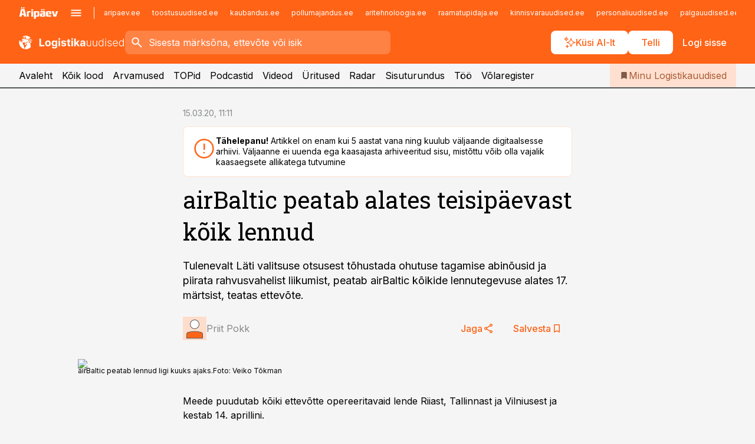

--- FILE ---
content_type: image/svg+xml
request_url: https://ap-cms-images.ap3.ee/logistikauudised_valge.svg
body_size: 8914
content:
<svg width="363" height="48" viewBox="0 0 363 48" fill="none" xmlns="http://www.w3.org/2000/svg">
<path fill-rule="evenodd" clip-rule="evenodd" d="M41.4935 17.6124L41.0873 17.3263L41.0042 17.354L38.9642 16.8371V15.5171L36.3796 15.7201L35.8606 16.0005C35.6958 15.8705 35.529 15.7428 35.3604 15.6175L35.8627 15.5724L36.0935 15.0001L37.2196 13.5417L37.9673 13.6894L38.6965 13.0248L38.835 13.5417L40.6442 14.7509L40.4227 15.0463L39.6104 15.0001L39.9242 15.4432L40.4227 15.554L41.0135 15.3048L40.995 14.594L41.2535 14.4648L41.0504 14.2432L39.8411 13.5786L39.5273 12.6832H40.5242L40.8473 13.0063L41.7058 13.7448L41.7427 14.6401L42.6381 15.5909L42.9704 14.2894L43.5888 13.9571L43.6996 15.0186L44.3088 15.6832L45.5088 15.6648C45.7396 16.2648 45.9519 16.874 46.1365 17.4924L46.0073 17.6124H44.1611L43.0442 16.7817L41.8627 16.8924V17.6124H41.4935ZM33.2754 14.2481L33.435 15.3417L34.0719 15.6371H35.1427L35.3604 15.6175C34.6938 15.1224 33.998 14.6652 33.2754 14.2481ZM23.6884 11.341C25.4166 11.4541 27.1431 11.7746 28.8373 12.3047C30.4028 12.7946 31.8883 13.4475 33.2754 14.2481L33.2504 14.0771L33.4811 13.4771L34.5704 13.2371L35.7519 13.4771L35.8904 12.8217L35.3919 12.7017L35.5673 11.6771L36.7581 11.4924L37.5981 10.3109L38.4565 10.1724L39.2319 10.2832H39.5181L39.3611 9.17552L38.4196 9.55399L38.0873 8.72322L37.5427 8.64937L37.4411 8.08629L37.8842 7.59706L38.9458 7.18168L39.2135 6.69245C35.1654 3.10543 29.8369 0.927763 24.001 0.923218C22.5042 0.923218 21.0407 1.06576 19.6234 1.33798C16.2423 1.98977 13.1212 3.38477 10.4319 5.34476H11.595L12.1119 5.62168L13.0904 5.83399L13.1642 6.21245L14.7242 6.26783L14.5119 5.76937L13.1273 5.73245L13.4504 5.42783L13.3396 5.0586H12.0935L13.4504 4.04322H14.7519L15.3704 4.88322L16.3858 4.9386L17.0042 4.3386L17.4658 4.56937L16.6258 5.40014C16.6258 5.40014 15.4535 5.4186 15.5181 5.4186C15.5827 5.4186 15.6196 6.22168 15.6196 6.22168L17.0319 6.18476L17.1796 5.80629L18.1581 5.75091L18.2688 5.1786L17.6965 5.07706L17.8904 4.56014L18.3335 4.43091L19.8658 4.51399L19.0258 5.28014L19.155 5.87091L20.0319 6.00937L19.9765 4.9386L20.8165 4.49553L22.3119 4.32014L24.4811 5.28014V6.11091L25.1642 6.28629L24.8227 6.94168H23.8442L23.5581 7.68937L21.3242 7.16322L23.0873 6.23091L22.4227 5.66783L20.9088 5.86168L20.7796 6.00014L20.7611 6.02783L20.3273 6.48014L19.6073 6.53552L19.6627 6.89552L19.9119 7.00629V7.11706L19.3119 7.20014L19.2658 7.54168L18.7027 7.56937L18.6011 6.89552L17.595 7.20937L15.5365 8.40937L15.7673 9.2586L16.3396 9.63706L17.4935 9.79399V11.1048L18.0288 11.0217L18.5181 9.99706L19.7365 9.60937V8.04014L20.4196 7.52322L22.0627 7.91091L21.9427 8.94476H22.3858L23.595 8.35399L23.6504 9.72014L24.5273 10.2555L24.4904 11.0678L23.6884 11.341ZM23.4473 11.3266V11.5755L23.0688 11.834L23.1242 12.2494L24.4073 12.6463V12.6648L24.7027 12.6463L24.7211 12.0832L23.7058 11.6217L23.6504 11.354L23.6884 11.341C23.6081 11.3358 23.5277 11.331 23.4473 11.3266ZM22.9801 11.3063C23.1358 11.3114 23.2916 11.3181 23.4473 11.3266V11.1971L23.0411 11.0955L22.9801 11.3063ZM21.7546 11.3009L21.9058 11.6032L22.155 11.5663V11.5294L22.2288 11.5571L22.9396 11.4463L22.9801 11.3063C22.5713 11.2929 22.1627 11.2911 21.7546 11.3009ZM20.7427 11.3489C21.0795 11.325 21.4168 11.309 21.7546 11.3009L21.7027 11.1971L21.4719 11.0955H20.9735L20.7427 11.2894V11.3489ZM19.4799 13.2387L19.6811 13.1263L19.5519 13.0155L20.5673 12.0555L20.9458 12.1571L21.1119 12.3786L21.4996 11.9448L21.6011 11.8986L21.1765 11.8432L20.7427 11.7048V11.3489C19.0773 11.4671 17.4269 11.7785 15.8194 12.2809C15.3237 11.7506 14.6184 11.4185 13.8378 11.4185C12.3424 11.4185 11.1239 12.637 11.1239 14.1324C11.1239 15.6278 12.3424 16.8462 13.8378 16.8462C15.3331 16.8462 16.5516 15.637 16.5516 14.1324C16.5516 14.0505 16.5479 13.9693 16.5408 13.8892C17.5068 13.5976 18.4889 13.3806 19.4799 13.2387ZM20.3785 13.1308C20.0783 13.1599 19.7787 13.1959 19.4799 13.2387L18.1765 13.9663L16.755 15.4432L16.6535 16.1078L15.2319 17.0401L14.5211 17.7509L14.6042 19.1724L13.6258 18.7201V17.8894H10.9119L9.49961 18.6094L8.88115 19.7355L8.64115 20.6309L9.03807 21.4986L10.1458 21.6371L11.9088 20.4555L12.0565 21.0463L11.5211 22.0617L12.8596 22.2924L12.9981 24.3694L14.8442 24.6832L16.0073 23.3263L17.4288 23.6124L17.9273 24.3048L19.2842 24.2309L19.3211 23.8248L20.0688 24.1848L20.9088 25.5048L22.3673 25.5232L22.9027 26.4648L22.9267 26.8393C22.8366 27.0259 22.7521 27.2159 22.6734 27.4091C21.2366 27.4757 20.0864 28.6672 20.0864 30.1201C20.0864 31.6154 21.3048 32.8339 22.8002 32.8339C24.2956 32.8339 25.514 31.6247 25.514 30.1201C25.514 29.3906 25.2241 28.727 24.7535 28.2386L26.6135 28.2555L27.2135 29.2248L28.1181 29.5109L27.9427 30.3232L26.955 31.5786L26.6688 34.3571L25.7735 35.0678L24.4535 35.0309L24.0104 35.7971L24.3335 37.2371L22.8935 39.0832L22.4319 39.9232L21.0658 40.5878L20.1611 40.7263L20.1242 41.1048L20.7519 41.2801L20.6688 41.6955L20.1058 42.2401L20.4473 42.674L21.1304 42.6924L21.0935 43.2186L20.9181 43.7355L20.8627 44.1509L21.8688 45.0001L21.7396 45.4432L20.3735 45.4248L19.0073 44.234L17.9458 42.3601L18.0935 40.5509L17.2811 39.4709L17.6042 37.6524L17.1242 37.514V33.5632C17.1242 33.5632 15.7858 32.5478 15.7027 32.5478C15.6288 32.5478 14.9919 32.3724 14.9919 32.3724L14.8627 31.6248L13.1181 29.4371L13.2935 28.6524L13.3488 27.3694L14.5581 26.5294L14.3919 25.0894L12.6288 24.9601L11.2442 23.3909L10.2658 23.1232L9.63807 23.0124L9.71192 22.4401L8.90884 22.3294V22.6524L6.89653 22.1448L6.08423 20.9078L6.4073 20.3078L5.13346 18.4524L4.91192 17.0955H4.395L4.57038 18.4155L5.4473 19.7724L5.34576 20.3078L4.59807 20.1971L3.675 18.6278V16.8001L2.715 16.3386V15.073C1.56147 17.8195 0.924072 20.8358 0.924072 24.0001C0.924072 36.7386 11.2441 47.0771 23.9918 47.0771C25.4598 47.0771 26.8958 46.94 28.2876 46.6779C33.7014 45.6317 38.4499 42.6844 41.8073 38.5663H41.0504V37.034L40.1735 35.8524V34.0063L39.5088 33.3417L39.4535 32.5755L40.3027 30.9417L38.6781 28.0894L38.8719 26.1509L37.4135 26.0032L36.8781 25.4678H35.9088L35.4104 25.9294H33.6842L33.6288 26.0863H32.6688L30.4627 23.5755L30.4676 23.05C30.4815 23.0475 30.4954 23.045 30.5093 23.0426C30.8328 24.1795 31.8815 25.0155 33.1202 25.0155C34.6155 25.0155 35.834 23.8063 35.834 22.3017C35.834 20.8063 34.6155 19.5878 33.1202 19.5878C32.2088 19.5878 31.4003 20.0404 30.9077 20.7324H30.4627L30.2504 19.9478L32.7981 18.1109V16.8001L33.4786 16.4221C35.2847 17.6237 36.8826 19.1123 38.217 20.8405C37.7697 21.3246 37.4959 21.9713 37.4959 22.6801C37.4959 24.1755 38.7144 25.394 40.2097 25.394C41.7051 25.394 42.9236 24.1848 42.9236 22.6801C42.9236 21.1848 41.7051 19.9663 40.2097 19.9663C40.0584 19.9663 39.91 19.9788 39.7653 20.0028C38.6343 18.4967 37.323 17.1545 35.8606 16.0005L35.5765 16.154H34.5519L34.0442 16.1078L33.4786 16.4221C31.905 15.3752 30.1735 14.5462 28.3204 13.9663C26.2941 13.331 24.2159 13.0235 22.1485 13.0387L22.1919 12.8217L22.515 12.794V12.8032L22.6442 12.5355L22.3488 12.4801H22.0811L21.9519 12.8309H21.2873V13.0637C21.1528 13.0706 21.0184 13.0787 20.8841 13.0883L20.8904 13.0432L20.6042 12.8124L20.3827 13.0801L20.3785 13.1308ZM20.3785 13.1308L20.355 13.4124L20.835 13.3755H20.8442L20.8841 13.0883C20.7154 13.1003 20.5468 13.1145 20.3785 13.1308ZM21.2873 13.0637C21.574 13.0492 21.8612 13.0408 22.1485 13.0387L22.1273 13.1448L21.8688 13.3017L21.4627 13.3386C21.4442 13.2463 21.4442 13.1724 21.4442 13.1724H21.2873V13.0637ZM30.9077 20.7324C30.7922 20.8948 30.694 21.0704 30.616 21.2564C27.2803 21.7061 24.3809 23.8259 22.9267 26.8393L22.9765 27.6186L24.5827 28.2371L24.7535 28.2386C24.6339 28.1145 24.5026 28.0017 24.3615 27.902C25.4554 25.3724 27.7638 23.544 30.4676 23.05L30.4811 21.6186L30.8411 21.4801L30.9796 20.7324H30.9077ZM34.8288 8.7786L34.6165 9.10168H34.635V9.47091L34.995 9.72014L35.5119 10.0432L35.5581 10.4217L34.995 10.5417L34.9211 11.3355H35.5858L36.4811 11.2524L36.9427 10.7078L36.4535 10.514L36.1858 10.2001L35.7796 9.54476L35.5858 8.62168L34.8288 8.7786ZM33.8319 9.80322L33.3704 10.5417V10.5509V11.0217H33.9058L34.8473 10.3571L34.8935 9.8586L34.4504 9.66476L33.8319 9.80322Z" fill="white"/>
<path d="M70.2756 37V10.8182H75.8111V32.4361H87.0355V37H70.2756ZM99.4712 37.3835C97.4854 37.3835 95.7681 36.9616 94.3192 36.1179C92.8789 35.2656 91.7667 34.081 90.9826 32.5639C90.1985 31.0384 89.8065 29.2699 89.8065 27.2585C89.8065 25.2301 90.1985 23.4574 90.9826 21.9403C91.7667 20.4148 92.8789 19.2301 94.3192 18.3864C95.7681 17.5341 97.4854 17.108 99.4712 17.108C101.457 17.108 103.17 17.5341 104.61 18.3864C106.059 19.2301 107.176 20.4148 107.96 21.9403C108.744 23.4574 109.136 25.2301 109.136 27.2585C109.136 29.2699 108.744 31.0384 107.96 32.5639C107.176 34.081 106.059 35.2656 104.61 36.1179C103.17 36.9616 101.457 37.3835 99.4712 37.3835ZM99.4968 33.1648C100.4 33.1648 101.154 32.9091 101.76 32.3977C102.365 31.8778 102.821 31.1705 103.127 30.2756C103.443 29.3807 103.6 28.3622 103.6 27.2202C103.6 26.0781 103.443 25.0597 103.127 24.1648C102.821 23.2699 102.365 22.5625 101.76 22.0426C101.154 21.5227 100.4 21.2628 99.4968 21.2628C98.5849 21.2628 97.8178 21.5227 97.1957 22.0426C96.582 22.5625 96.1175 23.2699 95.8022 24.1648C95.4954 25.0597 95.342 26.0781 95.342 27.2202C95.342 28.3622 95.4954 29.3807 95.8022 30.2756C96.1175 31.1705 96.582 31.8778 97.1957 32.3977C97.8178 32.9091 98.5849 33.1648 99.4968 33.1648ZM121.524 44.7727C119.76 44.7727 118.247 44.5298 116.985 44.044C115.733 43.5668 114.735 42.9148 113.994 42.0881C113.252 41.2614 112.771 40.3324 112.549 39.3011L117.586 38.6236C117.74 39.0156 117.983 39.3821 118.315 39.723C118.647 40.0639 119.086 40.3366 119.632 40.5412C120.186 40.7543 120.859 40.8608 121.652 40.8608C122.836 40.8608 123.812 40.571 124.579 39.9915C125.355 39.4205 125.743 38.4616 125.743 37.1151V33.5227H125.512C125.274 34.0682 124.916 34.5838 124.439 35.0696C123.961 35.5554 123.348 35.9517 122.598 36.2585C121.848 36.5653 120.953 36.7188 119.913 36.7188C118.439 36.7188 117.096 36.3778 115.886 35.696C114.684 35.0057 113.725 33.9531 113.01 32.5384C112.302 31.1151 111.949 29.3168 111.949 27.1435C111.949 24.919 112.311 23.0611 113.035 21.5696C113.76 20.0781 114.723 18.9616 115.924 18.2202C117.135 17.4787 118.46 17.108 119.9 17.108C121 17.108 121.92 17.2955 122.662 17.6705C123.403 18.0369 124 18.4972 124.451 19.0511C124.912 19.5966 125.265 20.1335 125.512 20.6619H125.717V17.3636H131.125V37.1918C131.125 38.8622 130.716 40.2599 129.897 41.3849C129.079 42.5099 127.946 43.3537 126.497 43.9162C125.056 44.4872 123.399 44.7727 121.524 44.7727ZM121.639 32.6278C122.517 32.6278 123.258 32.4105 123.863 31.9759C124.477 31.5327 124.946 30.902 125.27 30.0838C125.602 29.2571 125.768 28.2685 125.768 27.1179C125.768 25.9673 125.606 24.9702 125.282 24.1264C124.958 23.2741 124.49 22.6136 123.876 22.1449C123.262 21.6761 122.517 21.4418 121.639 21.4418C120.744 21.4418 119.99 21.6847 119.376 22.1705C118.762 22.6477 118.298 23.3125 117.983 24.1648C117.667 25.017 117.51 26.0014 117.51 27.1179C117.51 28.2514 117.667 29.2315 117.983 30.0582C118.306 30.8764 118.771 31.5114 119.376 31.9631C119.99 32.4062 120.744 32.6278 121.639 32.6278ZM135.458 37V17.3636H140.904V37H135.458ZM138.194 14.8324C137.385 14.8324 136.69 14.5639 136.11 14.027C135.539 13.4815 135.254 12.8295 135.254 12.071C135.254 11.321 135.539 10.6776 136.11 10.1406C136.69 9.59517 137.385 9.32244 138.194 9.32244C139.004 9.32244 139.694 9.59517 140.265 10.1406C140.845 10.6776 141.135 11.321 141.135 12.071C141.135 12.8295 140.845 13.4815 140.265 14.027C139.694 14.5639 139.004 14.8324 138.194 14.8324ZM161.605 22.9631L156.619 23.2699C156.534 22.8437 156.351 22.4602 156.07 22.1193C155.788 21.7699 155.418 21.4929 154.957 21.2884C154.506 21.0753 153.964 20.9688 153.334 20.9688C152.49 20.9688 151.778 21.1477 151.199 21.5057C150.619 21.8551 150.33 22.3239 150.33 22.9119C150.33 23.3807 150.517 23.777 150.892 24.1009C151.267 24.4247 151.911 24.6847 152.822 24.8807L156.376 25.5966C158.286 25.9886 159.709 26.6193 160.646 27.4886C161.584 28.358 162.053 29.5 162.053 30.9148C162.053 32.2017 161.673 33.331 160.915 34.3026C160.165 35.2741 159.134 36.0327 157.821 36.5781C156.517 37.1151 155.013 37.3835 153.308 37.3835C150.709 37.3835 148.638 36.8423 147.095 35.7599C145.561 34.669 144.662 33.1861 144.398 31.3111L149.754 31.0298C149.916 31.8224 150.308 32.4276 150.93 32.8452C151.553 33.2543 152.349 33.4588 153.321 33.4588C154.276 33.4588 155.043 33.2756 155.622 32.9091C156.21 32.5341 156.509 32.0526 156.517 31.4645C156.509 30.9702 156.3 30.5653 155.891 30.25C155.482 29.9261 154.851 29.679 153.999 29.5085L150.598 28.831C148.68 28.4474 147.253 27.7827 146.315 26.8366C145.386 25.8906 144.922 24.6847 144.922 23.2188C144.922 21.9574 145.263 20.8707 145.945 19.9588C146.635 19.0469 147.602 18.3438 148.847 17.8494C150.099 17.3551 151.565 17.108 153.244 17.108C155.724 17.108 157.676 17.6321 159.099 18.6804C160.531 19.7287 161.366 21.1562 161.605 22.9631ZM175.926 17.3636V21.4545H164.101V17.3636H175.926ZM166.786 12.6591H172.232V30.9659C172.232 31.4687 172.309 31.8608 172.462 32.142C172.615 32.4148 172.828 32.6065 173.101 32.7173C173.382 32.8281 173.706 32.8835 174.073 32.8835C174.328 32.8835 174.584 32.8622 174.84 32.8196C175.096 32.7685 175.292 32.7301 175.428 32.7045L176.284 36.7571C176.012 36.8423 175.628 36.9403 175.134 37.0511C174.64 37.1705 174.039 37.2429 173.331 37.2685C172.019 37.3196 170.868 37.1449 169.88 36.7443C168.9 36.3437 168.137 35.7216 167.591 34.8778C167.046 34.0341 166.777 32.9687 166.786 31.6818V12.6591ZM179.474 37V17.3636H184.92V37H179.474ZM182.21 14.8324C181.4 14.8324 180.706 14.5639 180.126 14.027C179.555 13.4815 179.27 12.8295 179.27 12.071C179.27 11.321 179.555 10.6776 180.126 10.1406C180.706 9.59517 181.4 9.32244 182.21 9.32244C183.02 9.32244 183.71 9.59517 184.281 10.1406C184.86 10.6776 185.15 11.321 185.15 12.071C185.15 12.8295 184.86 13.4815 184.281 14.027C183.71 14.5639 183.02 14.8324 182.21 14.8324ZM194.217 31.3494L194.23 24.8168H195.023L201.312 17.3636H207.564L199.114 27.233H197.822L194.217 31.3494ZM189.283 37V10.8182H194.729V37H189.283ZM201.555 37L195.777 28.4474L199.408 24.5994L207.935 37H201.555ZM215.835 37.3707C214.582 37.3707 213.466 37.1534 212.486 36.7188C211.506 36.2756 210.73 35.6236 210.159 34.7628C209.597 33.8935 209.315 32.8111 209.315 31.5156C209.315 30.4247 209.516 29.5085 209.916 28.767C210.317 28.0256 210.862 27.429 211.553 26.9773C212.243 26.5256 213.027 26.1847 213.905 25.9545C214.791 25.7244 215.72 25.5625 216.692 25.4688C217.834 25.3494 218.754 25.2386 219.453 25.1364C220.152 25.0256 220.659 24.8636 220.974 24.6506C221.29 24.4375 221.447 24.1222 221.447 23.7045V23.6278C221.447 22.8182 221.192 22.1918 220.68 21.7486C220.178 21.3054 219.462 21.0838 218.533 21.0838C217.553 21.0838 216.773 21.3011 216.193 21.7358C215.614 22.1619 215.23 22.6989 215.043 23.3466L210.006 22.9375C210.261 21.7443 210.764 20.7131 211.514 19.8438C212.264 18.9659 213.232 18.2926 214.416 17.8239C215.609 17.3466 216.99 17.108 218.558 17.108C219.649 17.108 220.693 17.2358 221.69 17.4915C222.696 17.7472 223.587 18.1435 224.362 18.6804C225.146 19.2173 225.764 19.9077 226.216 20.7514C226.668 21.5866 226.893 22.5881 226.893 23.7557V37H221.729V34.277H221.575C221.26 34.8906 220.838 35.4318 220.31 35.9006C219.781 36.3608 219.146 36.723 218.405 36.9872C217.663 37.2429 216.807 37.3707 215.835 37.3707ZM217.395 33.6122C218.196 33.6122 218.903 33.4545 219.517 33.1392C220.131 32.8153 220.612 32.3807 220.962 31.8352C221.311 31.2898 221.486 30.6719 221.486 29.9815V27.8977C221.315 28.0085 221.081 28.1108 220.783 28.2045C220.493 28.2898 220.165 28.3707 219.798 28.4474C219.432 28.5156 219.065 28.5795 218.699 28.6392C218.332 28.6903 218 28.7372 217.702 28.7798C217.063 28.8736 216.504 29.0227 216.027 29.2273C215.55 29.4318 215.179 29.7088 214.915 30.0582C214.651 30.3991 214.518 30.8253 214.518 31.3366C214.518 32.0781 214.787 32.6449 215.324 33.0369C215.869 33.4205 216.56 33.6122 217.395 33.6122ZM244.427 29.4957V17.3636H246.702V37H244.427V33.7401H244.248C243.788 34.7457 243.059 35.5852 242.062 36.2585C241.065 36.9233 239.846 37.2557 238.406 37.2557C237.153 37.2557 236.04 36.983 235.069 36.4375C234.097 35.8835 233.335 35.0739 232.781 34.0085C232.227 32.9432 231.95 31.6349 231.95 30.0838V17.3636H234.225V29.9432C234.225 31.4773 234.677 32.7131 235.58 33.6506C236.484 34.5795 237.643 35.044 239.058 35.044C239.944 35.044 240.796 34.831 241.614 34.4048C242.433 33.9787 243.106 33.3565 243.634 32.5384C244.163 31.7116 244.427 30.6974 244.427 29.4957ZM265.204 29.4957V17.3636H267.48V37H265.204V33.7401H265.025C264.565 34.7457 263.836 35.5852 262.839 36.2585C261.842 36.9233 260.623 37.2557 259.183 37.2557C257.93 37.2557 256.818 36.983 255.846 36.4375C254.875 35.8835 254.112 35.0739 253.558 34.0085C253.004 32.9432 252.727 31.6349 252.727 30.0838V17.3636H255.002V29.9432C255.002 31.4773 255.454 32.7131 256.358 33.6506C257.261 34.5795 258.42 35.044 259.835 35.044C260.721 35.044 261.574 34.831 262.392 34.4048C263.21 33.9787 263.883 33.3565 264.412 32.5384C264.94 31.7116 265.204 30.6974 265.204 29.4957ZM280.574 37.4091C278.963 37.4091 277.553 36.983 276.342 36.1307C275.132 35.2784 274.186 34.0895 273.504 32.5639C272.831 31.0384 272.494 29.2614 272.494 27.233C272.494 25.2131 272.831 23.4446 273.504 21.9276C274.186 20.402 275.136 19.2173 276.355 18.3736C277.574 17.5213 278.993 17.0952 280.612 17.0952C281.805 17.0952 282.798 17.3082 283.591 17.7344C284.384 18.152 285.018 18.6719 285.496 19.294C285.973 19.9162 286.344 20.5213 286.608 21.1094H286.812V10.8182H289.101V37H286.876V33.3565H286.608C286.344 33.9531 285.969 34.5668 285.483 35.1974C284.997 35.8196 284.354 36.3437 283.553 36.7699C282.76 37.196 281.767 37.4091 280.574 37.4091ZM280.842 35.3253C282.112 35.3253 283.195 34.9801 284.089 34.2898C284.984 33.5909 285.666 32.6321 286.135 31.4134C286.612 30.1861 286.851 28.7798 286.851 27.1946C286.851 25.6264 286.616 24.2415 286.148 23.0398C285.679 21.8295 284.997 20.8835 284.102 20.2017C283.207 19.5114 282.121 19.1662 280.842 19.1662C279.53 19.1662 278.422 19.5241 277.518 20.2401C276.624 20.9474 275.942 21.9062 275.473 23.1165C275.013 24.3267 274.783 25.6861 274.783 27.1946C274.783 28.7202 275.017 30.0966 275.486 31.3239C275.955 32.5511 276.636 33.527 277.531 34.2514C278.435 34.9673 279.538 35.3253 280.842 35.3253ZM295.608 37V17.3636H297.896V37H295.608ZM296.771 13.9886C296.303 13.9886 295.902 13.831 295.57 13.5156C295.237 13.1918 295.071 12.804 295.071 12.3523C295.071 11.9006 295.237 11.517 295.57 11.2017C295.902 10.8778 296.303 10.7159 296.771 10.7159C297.24 10.7159 297.641 10.8778 297.973 11.2017C298.305 11.517 298.472 11.9006 298.472 12.3523C298.472 12.804 298.305 13.1918 297.973 13.5156C297.641 13.831 297.24 13.9886 296.771 13.9886ZM317.108 21.6719L315.024 22.2599C314.819 21.6719 314.529 21.1392 314.154 20.6619C313.779 20.1847 313.289 19.8054 312.684 19.5241C312.088 19.2429 311.346 19.1023 310.46 19.1023C309.13 19.1023 308.039 19.4176 307.187 20.0483C306.335 20.679 305.909 21.4929 305.909 22.4901C305.909 23.3338 306.199 24.0199 306.778 24.5483C307.366 25.0682 308.27 25.4815 309.488 25.7884L312.454 26.517C314.099 26.9176 315.331 27.5526 316.149 28.4219C316.975 29.2912 317.389 30.3821 317.389 31.6946C317.389 32.8026 317.082 33.7869 316.468 34.6477C315.855 35.5085 314.998 36.1861 313.899 36.6804C312.808 37.1662 311.542 37.4091 310.102 37.4091C308.184 37.4091 306.603 36.9787 305.359 36.1179C304.115 35.2486 303.318 33.9957 302.968 32.3594L305.154 31.8224C305.436 32.9901 305.985 33.8722 306.804 34.4688C307.63 35.0653 308.717 35.3636 310.064 35.3636C311.572 35.3636 312.778 35.027 313.681 34.3537C314.585 33.6719 315.037 32.8196 315.037 31.7969C315.037 31.0043 314.772 30.3395 314.244 29.8026C313.716 29.2571 312.914 28.8565 311.841 28.6009L308.632 27.8338C306.927 27.4247 305.666 26.777 304.848 25.8906C304.029 25.0043 303.62 23.9048 303.62 22.5923C303.62 21.5099 303.914 20.5597 304.502 19.7415C305.091 18.9148 305.9 18.267 306.931 17.7983C307.963 17.3295 309.139 17.0952 310.46 17.0952C312.258 17.0952 313.694 17.5043 314.768 18.3224C315.85 19.1321 316.63 20.2486 317.108 21.6719ZM330.31 37.4091C328.478 37.4091 326.893 36.983 325.555 36.1307C324.217 35.2699 323.181 34.081 322.448 32.5639C321.724 31.0384 321.362 29.2827 321.362 27.2969C321.362 25.3196 321.724 23.5639 322.448 22.0298C323.181 20.4872 324.191 19.2812 325.478 18.4119C326.773 17.5341 328.269 17.0952 329.965 17.0952C331.031 17.0952 332.058 17.2912 333.046 17.6832C334.035 18.0668 334.921 18.6591 335.705 19.4602C336.498 20.2528 337.124 21.2543 337.585 22.4645C338.045 23.6662 338.275 25.0895 338.275 26.7344V27.8594H322.934V25.8523H335.948C335.948 24.5909 335.692 23.4574 335.181 22.4517C334.678 21.4375 333.975 20.6364 333.072 20.0483C332.177 19.4602 331.141 19.1662 329.965 19.1662C328.721 19.1662 327.626 19.4986 326.68 20.1634C325.734 20.8281 324.992 21.706 324.455 22.7969C323.927 23.8878 323.658 25.081 323.65 26.3764V27.5781C323.65 29.1378 323.918 30.5014 324.455 31.669C325.001 32.8281 325.772 33.7273 326.769 34.3665C327.766 35.0057 328.947 35.3253 330.31 35.3253C331.239 35.3253 332.053 35.1804 332.752 34.8906C333.46 34.6009 334.052 34.2131 334.529 33.7273C335.015 33.233 335.381 32.6918 335.629 32.1037L337.789 32.8068C337.491 33.6335 337.001 34.3963 336.319 35.0952C335.646 35.794 334.802 36.3565 333.788 36.7827C332.782 37.2003 331.623 37.4091 330.31 37.4091ZM350.359 37.4091C348.748 37.4091 347.338 36.983 346.127 36.1307C344.917 35.2784 343.971 34.0895 343.289 32.5639C342.616 31.0384 342.279 29.2614 342.279 27.233C342.279 25.2131 342.616 23.4446 343.289 21.9276C343.971 20.402 344.922 19.2173 346.14 18.3736C347.359 17.5213 348.778 17.0952 350.397 17.0952C351.591 17.0952 352.583 17.3082 353.376 17.7344C354.169 18.152 354.804 18.6719 355.281 19.294C355.758 19.9162 356.129 20.5213 356.393 21.1094H356.598V10.8182H358.886V37H356.662V33.3565H356.393C356.129 33.9531 355.754 34.5668 355.268 35.1974C354.782 35.8196 354.139 36.3437 353.338 36.7699C352.545 37.196 351.552 37.4091 350.359 37.4091ZM350.627 35.3253C351.897 35.3253 352.98 34.9801 353.875 34.2898C354.77 33.5909 355.451 32.6321 355.92 31.4134C356.397 30.1861 356.636 28.7798 356.636 27.1946C356.636 25.6264 356.402 24.2415 355.933 23.0398C355.464 21.8295 354.782 20.8835 353.887 20.2017C352.993 19.5114 351.906 19.1662 350.627 19.1662C349.315 19.1662 348.207 19.5241 347.304 20.2401C346.409 20.9474 345.727 21.9062 345.258 23.1165C344.798 24.3267 344.568 25.6861 344.568 27.1946C344.568 28.7202 344.802 30.0966 345.271 31.3239C345.74 32.5511 346.422 33.527 347.316 34.2514C348.22 34.9673 349.324 35.3253 350.627 35.3253Z" fill="white"/>
</svg>
